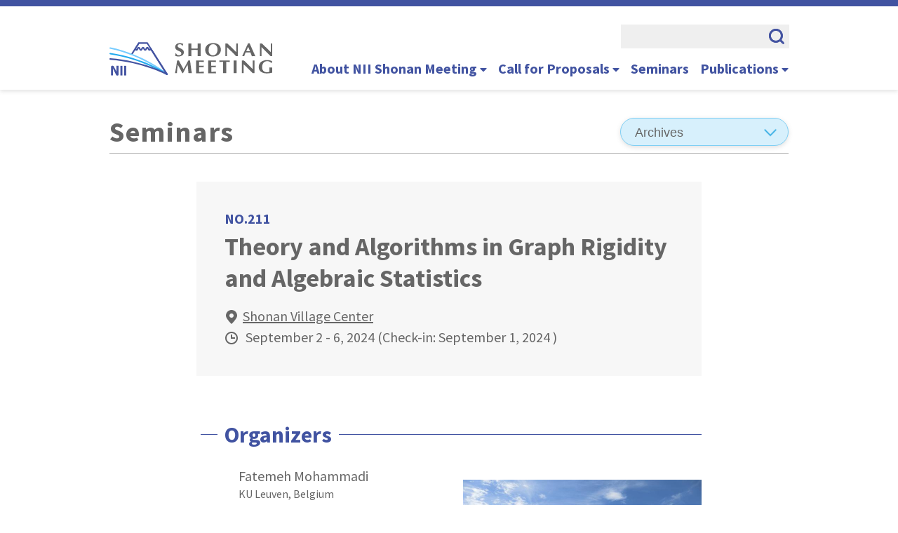

--- FILE ---
content_type: text/html
request_url: https://shonan.nii.ac.jp/seminars/211/
body_size: 5226
content:
<!DOCTYPE HTML>
<html>
<head>
<!-- Global site tag (gtag.js) - Google Analytics -->
<script async src="https://www.googletagmanager.com/gtag/js?id=UA-96451108-1"></script>
<script>
window.dataLayer = window.dataLayer || [];
function gtag(){dataLayer.push(arguments);}
gtag('js', new Date());
gtag('config', 'UA-96451108-1');
</script>
<meta charset="UTF-8">
<link rel="canonical" href="/seminars/211/" />
<title>No.211 Theory and Algorithms in Graph Rigidity and Algebraic Statistics | Seminars | NII Shonan Meeting</title>
<meta name="description" content="NII Shonan Meeting is a series of informatics seminars managed by NII, aiming to promote informatics research by providing premier venue in order for the leading scientists, young researchers, and practitioners to exchange, discuss and explore their research findings and cutting-edge topics.">
<meta name="keywords" content="NII Shonan Meeting,NII,Shonan Meeting">
<meta http-equiv="X-UA-Compatible" content="IE=edge,chrome=1">
<meta name="format-detection" content="telephone=no">
<meta name="viewport" content="width=device-width">
<meta class="swiftype" name="title" data-type="string" content="No.211 Theory and Algorithms in Graph Rigidity and Algebraic Statistics" />
<!-- ↓OGP -->
<meta property="og:type" content="website">
<meta property="og:site_name" content="NII Shonan Meeting">
<meta property="og:url" content="/seminars/211/">
<meta property="og:title" content="No.211 Theory and Algorithms in Graph Rigidity and Algebraic Statistics | SeminarsNII Shonan Meeting">
<meta property="og:description" content="NII Shonan Meeting is a series of informatics seminars managed by NII, aiming to promote informatics research by providing premier venue in order for the leading scientists, young researchers, and practitioners to exchange, discuss and explore their research findings and cutting-edge topics.">
<meta property="og:image" content="/_libs/images/common/ogp.jpg">
<!-- ↓twitter  -->
<meta name="twitter:card" content="summary_large_image" />
<meta name="twitter:site" content="@shonanmtg" />
<meta name="twitter:title" content="No.211 Theory and Algorithms in Graph Rigidity and Algebraic Statistics | SeminarsNII Shonan Meeting" />
<meta name="twitter:description" content="NII Shonan Meeting is a series of informatics seminars managed by NII, aiming to promote informatics research by providing premier venue in order for the leading scientists, young researchers, and practitioners to exchange, discuss and explore their research findings and cutting-edge topics." />
<meta name="twitter:image" content="/_libs/images/common/ogp.jpg" />
<!-- favicon -->
<meta name="msapplication-square70x70logo" content="/_libs/favicons/site-tile-70x70.png">
<meta name="msapplication-square150x150logo" content="/_libs/favicons/site-tile-150x150.png">
<meta name="msapplication-wide310x150logo" content="/_libs/favicons/site-tile-310x150.png">
<meta name="msapplication-square310x310logo" content="/_libs/favicons/site-tile-310x310.png">
<meta name="msapplication-TileColor" content="#0078d7">
<link rel="shortcut icon" type="image/vnd.microsoft.icon" href="/_libs/favicons/favicon.ico">
<link rel="icon" type="image/vnd.microsoft.icon" href="/_libs/favicons/favicon.ico">
<link rel="apple-touch-icon" sizes="57x57" href="/_libs/favicons/apple-touch-icon-57x57.png">
<link rel="apple-touch-icon" sizes="60x60" href="/_libs/favicons/apple-touch-icon-60x60.png">
<link rel="apple-touch-icon" sizes="72x72" href="/_libs/favicons/apple-touch-icon-72x72.png">
<link rel="apple-touch-icon" sizes="76x76" href="/_libs/favicons/apple-touch-icon-76x76.png">
<link rel="apple-touch-icon" sizes="114x114" href="/_libs/favicons/apple-touch-icon-114x114.png">
<link rel="apple-touch-icon" sizes="120x120" href="/_libs/favicons/apple-touch-icon-120x120.png">
<link rel="apple-touch-icon" sizes="144x144" href="/_libs/favicons/apple-touch-icon-144x144.png">
<link rel="apple-touch-icon" sizes="152x152" href="/_libs/favicons/apple-touch-icon-152x152.png">
<link rel="apple-touch-icon" sizes="180x180" href="/_libs/favicons/apple-touch-icon-180x180.png">
<link rel="icon" type="image/png" sizes="36x36" href="/_libs/favicons/android-chrome-36x36.png">
<link rel="icon" type="image/png" sizes="48x48" href="/_libs/favicons/android-chrome-48x48.png">
<link rel="icon" type="image/png" sizes="72x72" href="/_libs/favicons/android-chrome-72x72.png">
<link rel="icon" type="image/png" sizes="96x96" href="/_libs/favicons/android-chrome-96x96.png">
<link rel="icon" type="image/png" sizes="128x128" href="/_libs/favicons/android-chrome-128x128.png">
<link rel="icon" type="image/png" sizes="144x144" href="/_libs/favicons/android-chrome-144x144.png">
<link rel="icon" type="image/png" sizes="152x152" href="/_libs/favicons/android-chrome-152x152.png">
<link rel="icon" type="image/png" sizes="192x192" href="/_libs/favicons/android-chrome-192x192.png">
<link rel="icon" type="image/png" sizes="256x256" href="/_libs/favicons/android-chrome-256x256.png">
<link rel="icon" type="image/png" sizes="384x384" href="/_libs/favicons/android-chrome-384x384.png">
<link rel="icon" type="image/png" sizes="512x512" href="/_libs/favicons/android-chrome-512x512.png">
<link rel="icon" type="image/png" sizes="36x36" href="/_libs/favicons/icon-36x36.png">
<link rel="icon" type="image/png" sizes="48x48" href="/_libs/favicons/icon-48x48.png">
<link rel="icon" type="image/png" sizes="72x72" href="/_libs/favicons/icon-72x72.png">
<link rel="icon" type="image/png" sizes="96x96" href="/_libs/favicons/icon-96x96.png">
<link rel="icon" type="image/png" sizes="128x128" href="/_libs/favicons/icon-128x128.png">
<link rel="icon" type="image/png" sizes="144x144" href="/_libs/favicons/icon-144x144.png">
<link rel="icon" type="image/png" sizes="152x152" href="/_libs/favicons/icon-152x152.png">
<link rel="icon" type="image/png" sizes="160x160" href="/_libs/favicons/icon-160x160.png">
<link rel="icon" type="image/png" sizes="192x192" href="/_libs/favicons/icon-192x192.png">
<link rel="icon" type="image/png" sizes="196x196" href="/_libs/favicons/icon-196x196.png">
<link rel="icon" type="image/png" sizes="256x256" href="/_libs/favicons/icon-256x256.png">
<link rel="icon" type="image/png" sizes="384x384" href="/_libs/favicons/icon-384x384.png">
<link rel="icon" type="image/png" sizes="512x512" href="/_libs/favicons/icon-512x512.png">
<link rel="icon" type="image/png" sizes="16x16" href="/_libs/favicons/icon-16x16.png">
<link rel="icon" type="image/png" sizes="24x24" href="/_libs/favicons/icon-24x24.png">
<link rel="icon" type="image/png" sizes="32x32" href="/_libs/favicons/icon-32x32.png">
<script src="/_libs/js/jquery-3.3.1.min.js"></script>
<script src="/_libs/js/breakpoint.js"></script>
<script src="/_libs/js/shonan_script.js"></script>
<script src="/_libs/js/shonan_seminar_detail_script.js"></script>
<link rel="stylesheet" href="/_libs/css/reset.css">
<link rel="stylesheet" href="/_libs/css/nii_shonan_common.css">
<link rel="stylesheet" href="/_libs/css/nii_shonan_seminar.css">
<link href="https://fonts.googleapis.com/css?family=Source+Sans+Pro:200,200i,300,300i,400,400i,600,600i,700,700i,900,900i" rel="stylesheet">
</head>
<body>
<header id="header">
<div class="inner">
<div id="header_logo"><a href="/"><img src="/_libs/images/common/shonan_meeting_logo.svg" alt="NII SHONAN MEETING"></a></div>
<div id="nav_icon"><i>MENU</i></div>
<nav class="nav">
<div id="searchArea">
<div class="searchBox">
<script>
(function() {
var cx = '016971415964877497097:bc1er7qg8li';
var gcse = document.createElement('script');
gcse.type = 'text/javascript';
gcse.async = true;
gcse.src = 'https://cse.google.com/cse.js?cx=' + cx;
var s = document.getElementsByTagName('script')[0];
s.parentNode.insertBefore(gcse, s);
})();
</script>
<gcse:search></gcse:search>
</div>
</div>
<ul class="main-menu">
<li>
<a href="/about/" class="to-category">About NII Shonan Meeting<i class="fas fa-caret-down"></i></a>
<div class="sub-menu">
<ul>
<li><a href="/about/time/">Time Frame & Scheme</a></li>
<li><a href="/about/committee/">Committee</a></li>
<li><a href="/about/accommodation/">Accommodation</a></li>
<li><a href="/news/">News</a></li>
<li><a href="/faq/">FAQ</a></li>
</ul>
</div>
</li>
<li>
<a href="/proposal/" class="to-category">Call for Proposals<i class="fas fa-caret-down"></i></a>
<div class="sub-menu">
<ul>
<li><a href="/proposal/guidelines/">Guidelines</a></li>
<li><a href="/proposal/timetable/">Time Table</a></li>
<li><a href="/proposal/bookproposal/">Call for Book Proposals</a></li>
<li><a href="/proposal/school/">NII Shonan School</a></li>
</ul>
</div>
</li>
<li>
<a href="/seminars/" class="to-category">Seminars</a>
</li>
<li>
<a href="/publications/" class="to-category">Publications<i class="fas fa-caret-down"></i></a>
<div class="sub-menu">
<ul>
<li><a href="/publications/bookseries/">Book Series</a></li>
<li><a href="/publications/others/">Others</a></li>
</ul>
</div>
</li>
</ul>
</nav>
</div>
</header>	
<div id="wrapper">
<section id="title">
<div class="inner">
<h1><a href="/seminars/">Seminars</a></h1>
<select id="select_archive" name="select_archive">
<option value="all">Archives</option>
<option value="year2027">2027</option>
<option value="year2026">2026</option>
<option value="year2025">2025</option>
<option value="year2024">2024</option>
<option value="year2023">2023</option>
<option value="year2021">2021</option>
<option value="year2020">2020</option>
<option value="year2019">2019</option>
<option value="year2018">2018</option>
<option value="year2017">2017</option>
<option value="year2016">2016</option>
<option value="year2015">2015</option>
<option value="year2014">2014</option>
<option value="year2013">2013</option>
<option value="year2012">2012</option>
<option value="year2011">2011</option>
</select>


</div>
</section>
<section id="contents" data-swiftype-index="true">
<div class="inner">
<section class="post-body seminar-detail">
<div class="seminar-head">
<h1>
<span>NO.211</span>
Theory and Algorithms in Graph Rigidity and Algebraic Statistics
</h1>
<p class="place"><a href="https://www.shonan-village.co.jp/eng/" target="_blank">Shonan Village Center</a></p>
<p class="period">
September  2 
-  6, 2024 
(Check-in: September  1, 2024 )
</p>
</div>
<h2>Organizers</h2>
<div class="organizers">
<div class="info">
<ul>
<li>Fatemeh Mohammadi
<ul>
<li>KU Leuven, Belgium</li>
</ul>
</li>
<li>Bernd Schulze
<ul>
<li>Lancaster University, UK</li>
</ul>
</li>
<li>Meera Sitharam
<ul>
<li>University of Florida, USA</li>
</ul>
</li>
<li>Shin-Ichi Tanigawa
<ul>
<li>University of Tokyo, Japan</li>
</ul>
</li>
</ul>
<table id="ec:table2" class="ct_table" cellspacing="0" cellpadding="0">
<tbody>
<tr id="row63" class="green">
<td> </td>
</tr>
</tbody>
</table>
<table id="ec:table2" class="ct_table" cellspacing="0" cellpadding="0">
<tbody>
<tr id="row55" class="green">
<td> </td>
</tr>
</tbody>
</table>
</div>
<figure><img src="/assets_c/2024/10/211%20%282%29-thumb-680xauto-821.jpg"></figure>
</div>
<h2>Overview</h2>
<h4>Description of the Meeting</h4>
<div><p>The main objective of the proposed meeting is to identify and explore key emerging connections between two active algorithmic research areas: graph rigidity theory, with applications in diverse geometric modeling scenarios and algebraic statistics, with applications in data-driven inference and machine learning. To this end, the invited experts in each field will outline recent fruitful interactions as well as mathematical and computational tools for the fundamental problems in these two areas to establish a common language for participants with different expertise.</p></div>
<h4>Graph Rigidity Theory and Algorithmic Characterizations</h4>
<div><p>A fundamental topic in computational geometry is the efficient algorithmic characterization of basic properties of point configurations in Euclidean space that satisfy various algebraic geometric constraints. Example properties of such feasible sets of point configurations are emptiness, finiteness, singularity, etc. Rigidity theory establishes an underlying mathematical foundation by revealing and studying discrete structures, both geometric and purely combinatorial, inherent in geometric constraint systems. This is a classical topic in discrete geometry, whose history can be traced back to the work of Euler, Cauchy, and Maxwell on the rigidity of polyhedra and skeletal frames. In the last two decades, both geometric and combinatorial rigidity theory have become particularly active, drawing on diverse areas of mathematics and computer science and engaging with a growing range of modern applications, such as Computer-Aided-Design, molecular modeling, localization in sensor networks, and the distributed control of formations of autonomous agents. As a result, the area has gained significant international visibility as an active and interdisciplinary research area. In Spring 2021, the Fields Institute in Toronto, Canada, ran a 6-month thematic program on this topic (Geometric Constraint Systems, Framework Rigidity, and Distance Geometry) and an additional 2-month program will take place in summer 2023. Furthermore, a 6-month program is planned at ICERM, Brown, USA, in spring 2025 (Geometry of Materials, Packings and Rigid Frameworks).</p></div>
<h4>Algebraic Statistics, Emerging Connections,Timeliness</h4>
<div><p>Recently it has become increasingly clear that rigidity theory and the similarly flourishing field of algebraic statistics – which employs algebraic approaches to data-driven, statistical, and machine learning questions – share common goals in capturing hidden discrete structures inherent in algebraic relations. Techniques in one field have been shown to shed new light on a challenging problem in the other field. One representative example is the estimation of the probability distribution for a sample of observations from a problem domain. Maximum likelihood estimation (MLE) is a common framework used throughout the field of machine learning. MLE involves maximizing a likelihood function in order to find the probability distribution and parameters that best explain the observed data, and hence, provides a framework for predictive modeling in machine learning where finding model parameters can be formulated as an optimization problem. Recently, rigidity theory has been shown to provide useful tools in the realm of Bayesian statistics and Gaussian graphical models. For example, it is shown that the maximum likelihood threshold of a graph, which is the smallest number of data points that guarantees that MLE exists almost surely in the Gaussian graphical model, is closely connected to rigidity theory.</p>
<p>　In view of this emerging interaction, it is timely to hold an international workshop in 2024 whose focus and objective are to identify and explore key connections between rigidity theory and algebraic statistics. To this end, the invited experts in each field will outline recent mathematical and computational tools for the fundamental problems in graph rigidity or algebraic statistical inference and modeling, to establish a common language for participants with different expertise.</p></div>
<h4>Problems in the Overlap Area of Algebraic Matroids</h4>
<div><p>A key mathematical concept for facilitating such an interaction would be the theory of algebraic matroids. Matroid theory offers a general framework for analyzing discrete structures and developing efficient algorithms in various fields, such as combinatorial optimization and machine learning. Several key questions in rigidity theory and algebraic statistics are interrelated through formulations in terms of matroids associated with algebraic varieties. Thus the workshop aims to provide an occasion for researchers to share the state-of-art techniques for analyzing algebraic matroids and discussing future research directions. Specific problems we would like to address during the workshop are the following.</p>
<ul>
<li>Combinatorial and efficient algorithmic characterization of independence/dependence in a variety of algebraic matroids: efficient algorithms will be sought for, e.g. checking consistency or redundancy of geometric constraint systems or algebraic relations that capture specific data properties.</li>
<li>Geometric and efficient algorithmic characterization of the identifiability of algebraic systems in terms of independence/dependence in algebraic matroids: efficient algorithms will be sought for, e.g. checking completeness of algebraic constraint systems and the identifiability of data properties from partial measurements from experiments.</li>
<li>Development of a common framework for identifying underlying algebraic matroids in applications: this contributes to an acceleration of applications and a systematization of the theory of algebraic matroids.</li>
</ul></div>
<h2>Report</h2>
<p><a href="/docs/c6021bffb1d13b8e5dac236bebf97a2346591735.pdf" target="_blank">No.211.pdf</a></p>
</section>
</div>
</section>
</div>
<footer id="footer">
<div class="inner">
<div id="totop"></div>
<nav class="nav">
<ul class="main-menu">
<li>
<a href="/about/">About NII Shonan Meeting</a>
<div class="sub-menu">
<ul>
<li><a href="/about/time/">Time Frame & Scheme</a></li>
<li><a href="/about/committee/">Committee</a></li>
<li><a href="/about/accommodation/">Accommodation</a></li>
<li><a href="/news/">News</a></li>
<li><a href="/faq/">FAQ</a></li>
</ul>
</div>
</li>
<li>
<a href="/proposal/">Call for Proposals</a>
<div class="sub-menu">
<ul>
<li><a href="/proposal/guidelines/">Guidelines</a></li>
<li><a href="/proposal/timetable/">Time Table</a></li>
<li><a href="/proposal/bookproposal/">Call for Book Proposal</a></li>
<li><a href="/proposal/school/">NII Shonan School</a></li>
</ul>
</div>
</li>
<li>
<a href="/seminars/">Seminars</a>
</li>
<li>
<a href="/publications/">Publications</a>
<div class="sub-menu">
<ul>
<li><a href="/publications/">Publications</a></li>
<li><a href="/publications/bookseries/">Book Series</a></li>
<li><a href="/publications/others/">Others</a></li>
</ul>
</div>
</li>
</ul>
</nav>
<div class="nii">
<div class="logo"><img src="/_libs/images/common/nii_logo.svg" alt="NII / National Institute of Informatics"></div>
<h3>National Institute of Informatics</h3>
<p>2-1-2 Hitotsubashi, Chiyoda-ku, Tokyo 101-8430</p>
<h4>Contact</h4>
<p>shonan [at] nii.ac.jp</p>
</div>
<p class="copy"><small>Copyright&copy; National Institute of Informatics</small></p>
</div>
</footer>
</body>
</html>



--- FILE ---
content_type: text/css
request_url: https://shonan.nii.ac.jp/_libs/css/nii_shonan_common.css
body_size: 5352
content:
/* others */
@import url("https://use.fontawesome.com/releases/v5.7.2/css/all.css");
@keyframes bgAnime {
  0% {
    opacity: 0;
  }
  5% {
    opacity: 1;
  }
  25% {
    opacity: 1;
  }
  30% {
    opacity: 0;
  }
  100% {
    opacity: 0;
  }
}

/*-----------------------------------------------------
	 NII SHONAN MEETING common style
-------------------------------------------------------*/
* {
  box-sizing: border-box;
}

html {
  font-size: 62.5%;
}

body {
  font-family: "Source Sans Pro", sans-serif;
  -webkit-text-size-adjust: 100%;
  text-align: center;
  color: #666666;
}

html,
body {
  padding: 0;
  margin: 0;
  line-height: 1.4;
}

.pc {
  display: none;
}

@media screen and (min-width: 751px), print {
  .pc {
    display: inherit;
  }
}

.sp {
  display: inherit;
}

@media screen and (min-width: 751px), print {
  .sp {
    display: none;
  }
}

img {
  width: 100%;
  height: auto;
  vertical-align: bottom;
}

@media screen and (min-width: 751px), print {
  img {
    width: auto;
    max-width: 100%;
  }
}

select,
option {
  -webkit-appearance: none;
  -moz-appearance: none;
  appearance: none;
}

select::-ms-expand {
  display: none;
}

select:focus,
input:focus,
textarea:focus {
  outline: none;
}

small {
  font-size: 80%;
}

@media screen and (min-width: 751px), print {
  a:before, a:after {
    display: inline-block;
    text-decoration: none !important;
  }
}

.inner {
  padding: 0vw 4.26667vw 0vw 4.26667vw;
}

@media screen and (min-width: 751px), print {
  .inner {
    width: 1000px;
    padding: 0 16px;
    margin: 0 auto;
  }
  .inner::after {
    display: block;
    clear: both;
    content: "";
  }
}

#header {
  position: fixed;
  z-index: 500;
  top: 0;
  right: 0;
  left: 0;
  padding: 0;
  background: white;
  border-top: 2px solid #4153a1;
  box-shadow: 0px 2px 6px 0px rgba(102, 102, 102, 0.2);
  -moz-box-shadow: 0px 2px 6px 0px rgba(102, 102, 102, 0.2);
  -webkit-box-shadow: 0px 2px 6px 0px rgba(102, 102, 102, 0.2);
}

@media screen and (min-width: 751px), print {
  #header {
    position: relative;
    border-top-width: 9px;
    height: 128px;
  }
}

#header .inner {
  padding: 0;
}

@media screen and (min-width: 751px), print {
  #header .inner {
    padding: 0 16px 0 16px;
  }
}

#header .inner #header_logo {
  text-align: center;
  height: 14.4vw;
  padding: 0vw 3.73333vw 0vw 0vw;
  width: 100%;
  vertical-align: middle;
}

@media screen and (min-width: 751px), print {
  #header .inner #header_logo {
    float: left;
    height: 48px;
    width: 232px;
    padding: 0;
    margin: -8px 0 0 0;
  }
}

@media screen and (min-width: 751px), print {
  #header .inner #header_logo a {
    transition: 0.3s ease-in-out;
  }
  #header .inner #header_logo a:hover {
    filter: alpha(opacity=60);
    -moz-opacity: 0.6;
    opacity: 0.6;
  }
}

#header .inner #header_logo a img {
  height: 9.06667vw;
  width: auto;
  margin: 2.4vw auto 2.66667vw auto;
}

@media screen and (min-width: 751px), print {
  #header .inner #header_logo a img {
    height: 48px;
    margin: 0;
  }
}

#header .inner #nav_icon {
  position: absolute;
  right: 0;
  top: 0;
  width: 14.93333vw;
  height: 14.4vw;
  background: white;
  overflow: hidden;
}

@media screen and (min-width: 751px), print {
  #header .inner #nav_icon {
    display: none;
  }
}

#header .inner #nav_icon i {
  position: fixed;
  z-index: 600;
  display: block;
  background: #666666;
  text-indent: -9999em;
  width: 6.4vw;
  height: 0.53333vw;
  top: 7.46667vw;
  right: 4.26667vw;
  transition: 0.3s ease-in-out;
}

#header .inner #nav_icon i:before, #header .inner #nav_icon i:after {
  position: fixed;
  z-index: 600;
  display: block;
  content: "";
  background: #666666;
  margin: auto;
  transition: 0.3s ease-in-out;
  width: 6.4vw;
  height: 0.53333vw;
}

#header .inner #nav_icon i:before {
  top: 5.33333vw;
  right: 4.26667vw;
}

#header .inner #nav_icon i:after {
  top: 9.6vw;
  right: 4.26667vw;
}

#header .inner #nav_icon.active i {
  right: -13.33333vw;
}

#header .inner #nav_icon.active i:before {
  top: 6.93333vw;
  transform: rotate(45deg);
  -o-transform: rotate(45deg);
  -ms-transform: rotate(45deg);
  -moz-transform: rotate(45deg);
  -webkit-transform: rotate(45deg);
}

#header .inner #nav_icon.active i:after {
  top: 6.93333vw;
  transform: rotate(-45deg);
  -o-transform: rotate(-45deg);
  -ms-transform: rotate(-45deg);
  -moz-transform: rotate(-45deg);
  -webkit-transform: rotate(-45deg);
}

#header .inner .nav {
  display: none;
  z-index: 500;
  top: 14.93333vw;
  right: 0;
  left: 0;
  background: white;
}

@media screen and (min-width: 751px), print {
  #header .inner .nav {
    top: inherit;
    right: inherit;
    left: inherit;
    display: block !important;
    margin: 59px 0 0 288px;
    height: 60px;
    width: 680px;
  }
}

@media screen and (min-width: 751px), print {
  #header .inner .nav #searchArea {
    position: absolute;
    top: 26px;
    left: 50%;
    margin-left: 245px;
    width: 240px;
  }
}

#header .inner .nav .searchBox {
  padding: 4.26667vw 4.26667vw 4.26667vw 4.26667vw;
  margin: 0;
  border-top: 1px solid #efefef;
  border-bottom: 1px solid #efefef;
}

@media screen and (min-width: 751px), print {
  #header .inner .nav .searchBox {
    padding: 0;
  }
}

#header .inner .nav .searchBox .gsc-search-box {
  background: #efefef;
  margin: 0;
}

#header .inner .nav .searchBox .gsc-input {
  padding: 0;
  padding: 0vw 0vw 0vw 3.73333vw;
}

@media screen and (min-width: 751px), print {
  #header .inner .nav .searchBox .gsc-input {
    padding-left: 10px;
  }
}

#header .inner .nav .searchBox .keywords,
#header .inner .nav .searchBox .gsc-input-box {
  height: 11.73333vw;
  border: none !important;
  margin: 0 !important;
  padding: 2.66667vw 2.66667vw 2.66667vw 0vw;
  color: #666666;
  background-size: 6.4vw 6.4vw;
  box-shadow: none !important;
  background: transparent;
}

@media screen and (min-width: 751px), print {
  #header .inner .nav .searchBox .keywords,
  #header .inner .nav .searchBox .gsc-input-box {
    height: 32px;
    padding: 0 10px 0 0;
    background-size: 24px 24px;
  }
}

#header .inner .nav .searchBox .searchBtn,
#header .inner .nav .searchBox .gsc-search-button,
#header .inner .nav .searchBox .gsc-search-button-v2 {
  border: none !important;
  height: 11.73333vw;
  width: 16vw;
  font-size: 1.125rem !important;
  color: #666666 !important;
  margin: 0 !important;
  border: none !important;
  padding: 0;
  background: url(../images/common/icon_search.png) center center no-repeat;
}

@media screen and (min-width: 751px), print {
  #header .inner .nav .searchBox .searchBtn,
  #header .inner .nav .searchBox .gsc-search-button,
  #header .inner .nav .searchBox .gsc-search-button-v2 {
    cursor: pointer;
    height: 32px;
    width: 36px;
  }
}

#header .inner .nav .searchBox .searchBtn::-ms-value,
#header .inner .nav .searchBox .gsc-search-button::-ms-value,
#header .inner .nav .searchBox .gsc-search-button-v2::-ms-value {
  background-image: none !important;
  background-color: #4153a1 !important;
}

#header .inner .nav .searchBox .searchBtn img,
#header .inner .nav .searchBox .searchBtn svg,
#header .inner .nav .searchBox .gsc-search-button img,
#header .inner .nav .searchBox .gsc-search-button svg,
#header .inner .nav .searchBox .gsc-search-button-v2 img,
#header .inner .nav .searchBox .gsc-search-button-v2 svg {
  display: none;
}

#header .inner .nav .searchBox input#gsc-i-id1.gsc-input {
  background: none !important;
  line-height: 28px !important;
  height: 28px !important;
  text-align: left !important;
  text-indent: 0 !important;
}

@media screen and (min-width: 751px), print {
  #header .inner .nav .searchBox input#gsc-i-id1.gsc-input {
    line-height: 32px !important;
    height: 32px !important;
  }
}

#header .inner .nav .searchBox .gsc-control-cse,
#header .inner .nav .searchBox .gsc-control-cse-en {
  padding: 0 !important;
  margin: 0 !important;
  border: none !important;
}

#header .inner .nav .searchBox .gsib_a {
  padding: 0 !important;
}

@media screen and (min-width: 751px), print {
  #header .inner .nav .main-menu {
    display: flex;
    justify-content: space-between;
  }
}

@media screen and (min-width: 751px), print {
  #header .inner .nav .main-menu > li.active > a {
    color: #999999;
  }
}

#header .inner .nav .main-menu > li a {
  display: block;
  text-align: left;
  font-size: 5.33333vw;
  line-height: 3.2;
  padding: 0vw 4.26667vw 0vw 4.26667vw;
  text-decoration: none;
  color: #4153a1;
  border-bottom: 1px solid #efefef;
  font-weight: 700;
}

#header .inner .nav .main-menu > li a i {
  display: none;
}

@media screen and (min-width: 751px), print {
  #header .inner .nav .main-menu > li a i {
    display: inline;
    font-size: 1.6rem;
    margin-left: 4px;
  }
}

@media screen and (min-width: 751px), print {
  #header .inner .nav .main-menu > li a {
    font-size: 2rem;
    line-height: 60px;
    padding: 0;
    border: none;
  }
}

#header .inner .nav .main-menu > li .sub-menu {
  display: block;
}

@media screen and (min-width: 751px), print {
  #header .inner .nav .main-menu > li .sub-menu {
    display: none;
    position: absolute;
    right: 0;
    left: 0;
    background: #4153a1;
    padding: 0;
  }
}

#header .inner .nav .main-menu > li .sub-menu ul {
  display: flex;
  flex-wrap: wrap;
  background: #f9f9f9;
}

@media screen and (min-width: 751px), print {
  #header .inner .nav .main-menu > li .sub-menu ul {
    width: 1000px;
    margin: 30px auto 20px;
    padding: 0 16px 0 334px;
    background: transparent;
  }
}

#header .inner .nav .main-menu > li .sub-menu ul > li {
  width: 50%;
}

#header .inner .nav .main-menu > li .sub-menu ul > li:nth-child(odd) {
  border-right: 1px solid #efefef;
}

@media screen and (min-width: 751px), print {
  #header .inner .nav .main-menu > li .sub-menu ul > li {
    width: 200px;
    border-right: none !important;
    border-bottom: 1px solid #717eb9;
    margin-bottom: 10px;
    margin-right: 25px;
  }
  #header .inner .nav .main-menu > li .sub-menu ul > li:nth-child(3n) {
    margin-right: 0;
  }
}

#header .inner .nav .main-menu > li .sub-menu ul > li a {
  padding: 0vw 4.26667vw 0vw 4.26667vw;
  font-size: 3.73333vw;
  line-height: 3.21429;
  color: #666666;
  font-weight: 400;
}

@media screen and (min-width: 751px), print {
  #header .inner .nav .main-menu > li .sub-menu ul > li a {
    padding: 0;
    color: white;
    font-size: 1.8rem;
    line-height: 1.5;
  }
  #header .inner .nav .main-menu > li .sub-menu ul > li a:hover {
    color: #999999;
  }
}

#footer {
  padding: 17.06667vw 0vw 0vw 0vw;
  text-align: left;
}

@media screen and (min-width: 751px), print {
  #footer {
    padding: 34px 0 0;
  }
}

@media screen and (min-width: 751px), print {
  #footer .inner {
    position: relative;
  }
}

#footer #totop {
  position: fixed;
  z-index: 100;
  right: 4.26667vw;
  bottom: -21.33333vw;
  width: 14.93333vw;
  height: 14.93333vw;
  border: 1px solid #e0e0e0;
  border-radius: 50%;
  -moz-border-radius: 50%;
  -webkit-border-radius: 50%;
  background: url(../images/common/pagetop.svg) center center no-repeat white;
  background-size: 5.86667vw auto;
  box-shadow: 0px 6px 12px 0px rgba(47, 50, 60, 0.15);
  -moz-box-shadow: 0px 6px 12px 0px rgba(47, 50, 60, 0.15);
  -webkit-box-shadow: 0px 6px 12px 0px rgba(47, 50, 60, 0.15);
  transition: 0.3s ease-in-out;
}

@media screen and (min-width: 751px), print {
  #footer #totop {
    width: 56px;
    height: 56px;
    right: 32px;
    bottom: -80px;
    background-size: 22px auto;
    cursor: pointer;
  }
  #footer #totop:hover {
    filter: alpha(opacity=50);
    -moz-opacity: 0.5;
    opacity: 0.5;
  }
}

#footer #totop.active {
  bottom: 5.86667vw;
}

@media screen and (min-width: 751px), print {
  #footer #totop.active {
    bottom: 20px;
  }
}

@media screen and (min-width: 751px), print {
  #footer .nav {
    margin-bottom: 34px;
    margin-left: 500px;
  }
}

#footer .nav .main-menu {
  margin: 0vw 0vw 16vw 0vw;
}

@media screen and (min-width: 751px), print {
  #footer .nav .main-menu {
    margin: 0;
    width: 468px;
  }
}

#footer .nav .main-menu a {
  text-decoration: none;
}

#footer .nav .main-menu a:hover {
  color: #b2b2b2;
  text-decoration: underline;
}

#footer .nav .main-menu > li {
  margin: 0vw 0vw 5.33333vw 0vw;
}

@media screen and (min-width: 751px), print {
  #footer .nav .main-menu > li {
    margin-bottom: 15px;
    padding-left: 234px;
  }
}

@media screen and (min-width: 751px), print {
  #footer .nav .main-menu > li:nth-child(1) {
    float: left;
    padding: 0;
  }
}

#footer .nav .main-menu > li:last-child {
  margin-bottom: 0;
}

#footer .nav .main-menu > li a {
  color: #4153a1;
  font-size: 4.26667vw;
  line-height: 1.75;
  font-weight: 700;
}

@media screen and (min-width: 751px), print {
  #footer .nav .main-menu > li a {
    font-size: 1.6rem;
  }
}

#footer .nav .main-menu > li .sub-menu ul {
  display: flex;
  flex-wrap: wrap;
}

@media screen and (min-width: 751px), print {
  #footer .nav .main-menu > li .sub-menu ul {
    display: block;
  }
}

#footer .nav .main-menu > li .sub-menu ul li {
  width: 50%;
}

@media screen and (min-width: 751px), print {
  #footer .nav .main-menu > li .sub-menu ul li {
    width: auto;
  }
}

#footer .nav .main-menu > li .sub-menu ul li a {
  font-size: 4.26667vw;
  line-height: 1.75;
  font-weight: 400;
  color: #666666;
}

@media screen and (min-width: 751px), print {
  #footer .nav .main-menu > li .sub-menu ul li a {
    font-size: 1.6rem;
  }
}

#footer .nii {
  margin: 0vw 0vw 9.06667vw 0vw;
}

#footer .nii::after {
  display: block;
  clear: both;
  content: "";
}

@media screen and (min-width: 751px), print {
  #footer .nii {
    margin: 0;
    position: absolute;
    left: 16px;
    top: 0;
  }
}

#footer .nii .logo {
  width: 17.06667vw;
  height: auto;
  float: left;
  margin: 0;
}

@media screen and (min-width: 751px), print {
  #footer .nii .logo {
    width: 64px;
  }
}

#footer .nii h3 {
  font-size: 4.53333vw;
  line-height: 1;
  margin: 0vw 0vw 2.66667vw 21.33333vw;
  font-weight: 700;
  white-space: nowrap;
}

@media screen and (min-width: 751px), print {
  #footer .nii h3 {
    font-size: 1.7rem;
    margin: 2px 0 5px 80px;
  }
}

#footer .nii h4 {
  font-size: 4.53333vw;
  line-height: 1;
  color: #4153a1;
  font-weight: 700;
  white-space: nowrap;
  margin: 0vw 0vw 2.66667vw 21.33333vw;
}

@media screen and (min-width: 751px), print {
  #footer .nii h4 {
    font-size: 1.7rem;
    margin: 0 0 5px 80px;
  }
}

#footer .nii p {
  font-size: 3.2vw;
  margin: 0vw 0vw 5.33333vw 21.33333vw;
  line-height: 1;
  white-space: nowrap;
}

@media screen and (min-width: 751px), print {
  #footer .nii p {
    margin: 0 0 10px 80px;
    font-size: 1.2rem;
  }
}

#footer .copy {
  border-top: 1px solid #e0e0e0;
  text-align: left;
  font-size: 3.2vw;
  color: #666666;
  padding: 4.26667vw 4.26667vw 5.86667vw 4.26667vw;
  margin: 0vw -4.26667vw 0vw -4.26667vw;
}

@media screen and (min-width: 751px), print {
  #footer .copy {
    margin: 0 -16px;
    padding: 16px;
    font-size: 1.2rem;
  }
}

.btns {
  margin: 10.66667vw 0vw 0vw 0vw;
}

@media screen and (min-width: 751px), print {
  .btns {
    margin-top: 40px;
  }
}

.btns .btn {
  display: inline-block;
  text-align: center;
  width: 74.66667vw;
  font-size: 4.26667vw;
  font-weight: 700;
  line-height: 3;
  margin: 0vw 0vw 0vw 0vw;
  background-color: #4052a1;
  background: linear-gradient(90deg, #4052a1, #22aaee, #22aaee);
  background-position: 0% 0%;
  background-size: 200% 100%;
  color: white;
  border-radius: 6.4vw;
  text-decoration: none;
  box-shadow: 0px 6px 6px 0px rgba(0, 0, 0, 0.1);
  -moz-box-shadow: 0px 6px 6px 0px rgba(0, 0, 0, 0.1);
  -webkit-box-shadow: 0px 6px 6px 0px rgba(0, 0, 0, 0.1);
}

@media screen and (min-width: 751px), print {
  .btns .btn {
    width: 400px;
    height: 56px;
    font-size: 1.8rem;
    line-height: 56px;
    border-radius: 28px;
    -moz-border-radius: 28px;
    -webkit-border-radius: 28px;
    transition: 0.3s ease-in-out;
  }
  .btns .btn:hover {
    background-position: 100% 0;
  }
}

.btns .btn.white {
  background: white;
  color: #4153a1;
}

@media screen and (min-width: 751px), print {
  .btns .btn.white:hover {
    background: #4052a1;
    color: white;
  }
}

#wrapper {
  padding: 14.93333vw 0vw 0vw 0vw;
}

@media screen and (min-width: 751px), print {
  #wrapper {
    padding: 0 0 60px;
  }
}

#wrapper section#title {
  padding: 3.2vw 0vw 0vw 0vw;
}

@media screen and (min-width: 751px), print {
  #wrapper section#title {
    padding-top: 30px;
  }
}

#wrapper section#title .inner {
  position: relative;
}

@media screen and (min-width: 751px), print {
  #wrapper section#title .inner {
    margin: 0 auto;
  }
}

#wrapper section#title h1 {
  text-align: left;
  font-size: 5.86667vw;
  line-height: 2.36364;
  font-weight: 700;
  border-bottom: 1px solid #b2b2b2;
}

@media screen and (min-width: 751px), print {
  #wrapper section#title h1 {
    font-size: 4rem;
    line-height: 60px;
  }
}

#wrapper section#title h1 a {
  font-size: 5.86667vw;
  line-height: 2.36364;
  text-decoration: none;
  color: #666666;
}

@media screen and (min-width: 751px), print {
  #wrapper section#title h1 a {
    font-size: 4rem;
    line-height: 60px;
  }
}

#wrapper section h1 {
  letter-spacing: 0.04em;
}

#wrapper section#contents {
  position: relative;
}

@media screen and (min-width: 751px), print {
  #wrapper section#contents {
    padding: 30px 0 0;
  }
}

@media screen and (min-width: 751px), print {
  #wrapper section#contents .inner::after {
    display: block;
    clear: both;
    content: "";
  }
}

#wrapper section#contents .local-nav {
  position: absolute;
  z-index: 100;
  right: 4.26667vw;
  left: 4.26667vw;
  top: 0;
  text-align: left;
}

@media screen and (min-width: 751px), print {
  #wrapper section#contents .local-nav {
    width: 220px;
    position: inherit;
    right: inherit;
    left: inherit;
  }
}

#wrapper section#contents .local-nav-icon {
  width: 13.86667vw;
  height: 13.86667vw;
  background: url(../images/common/icon_local-nav.png) center center no-repeat;
  background-size: 5.33333vw 5.33333vw;
  position: absolute;
  right: 0;
  top: -13.86667vw;
}

@media screen and (min-width: 751px), print {
  #wrapper section#contents .local-nav-icon {
    display: none;
  }
}

#wrapper section#contents .local-nav-list {
  border: 1px solid #dedede;
  display: none;
}

@media screen and (min-width: 751px), print {
  #wrapper section#contents .local-nav-list {
    width: 100%;
    border: none;
    display: block;
    float: left;
  }
}

#wrapper section#contents .local-nav-list h2 {
  background: #4153a1;
  color: white;
  font-size: 5.33333vw;
  line-height: 1.2;
  font-weight: 700;
  padding: 2.66667vw 4vw 2.66667vw 4vw;
}

@media screen and (min-width: 751px), print {
  #wrapper section#contents .local-nav-list h2 {
    font-size: 2rem;
    color: #4153a1;
    background: transparent;
    border-bottom: 1px solid #4153a1;
    padding: 10px 15px;
  }
}

#wrapper section#contents .local-nav-list h2 a {
  color: inherit;
  text-decoration: none;
}

#wrapper section#contents .local-nav-list h2 a:hover {
  text-decoration: underline;
}

#wrapper section#contents .local-nav-list h2 + h2 {
  border-top: 1px solid #dedede;
}

@media screen and (min-width: 751px), print {
  #wrapper section#contents .local-nav-list h2 + h2 {
    border-top: none;
  }
}

#wrapper section#contents .local-nav-list ul {
  background: white;
}

#wrapper section#contents .local-nav-list ul li {
  border-bottom: 1px solid #dedede;
  padding: 1.33333vw 2.66667vw 1.33333vw 8vw;
  font-size: 4.26667vw;
  line-height: 1.5;
  position: relative;
}

@media screen and (min-width: 751px), print {
  #wrapper section#contents .local-nav-list ul li {
    font-size: 1.6rem;
    line-height: 1.25;
    background: #f7f7f7;
    padding: 16px;
  }
}

#wrapper section#contents .local-nav-list ul li:before {
  position: absolute;
  left: 4.26667vw;
  top: 1.86667vw;
  font-weight: 900;
  font-family: "Font Awesome 5 Free";
  content: "\f0da";
}

@media screen and (min-width: 751px), print {
  #wrapper section#contents .local-nav-list ul li:before {
    content: none;
    display: none;
  }
}

#wrapper section#contents .local-nav-list ul li a {
  color: #666666;
  text-decoration: none;
}

@media screen and (min-width: 751px), print {
  #wrapper section#contents .local-nav-list ul li a:hover {
    text-decoration: underline;
    color: #73cbf3;
  }
}

@media screen and (min-width: 751px), print {
  #wrapper section#contents .local-nav + .post-body {
    margin-left: 252px;
    padding: 45px 0 200px 34px;
  }
}

#wrapper section#contents .post-body {
  text-align: center;
  padding: 8vw 0vw 0vw 0vw;
}

@media screen and (min-width: 751px), print {
  #wrapper section#contents .post-body {
    padding: 0;
  }
}

#wrapper section#contents .post-body > * {
  text-align: left;
}

#wrapper section#contents .post-body > *:nth-child(1) {
  margin-top: 0;
}

#wrapper section#contents .post-body em {
  font-style: normal;
  font-weight: 700;
}

#wrapper section#contents .post-body h1 {
  font-size: 7.46667vw;
  line-height: 1.28571;
  font-weight: 700;
  margin-top: 1em;
}

@media screen and (min-width: 751px), print {
  #wrapper section#contents .post-body h1 {
    font-size: 3.6rem;
    line-height: 1.25;
  }
}

#wrapper section#contents .post-body h2 {
  font-size: 6.4vw;
  line-height: 1.33333;
  font-weight: 700;
  color: #4153a1;
  margin-top: 2em;
  position: relative;
}

@media screen and (min-width: 751px), print {
  #wrapper section#contents .post-body h2 {
    font-size: 3.2rem;
    line-height: 1.25;
  }
}

#wrapper section#contents .post-body h2 + h3,
#wrapper section#contents .post-body h2 h4,
#wrapper section#contents .post-body h2 h5,
#wrapper section#contents .post-body h2 h6,
#wrapper section#contents .post-body h2 div,
#wrapper section#contents .post-body h2 p,
#wrapper section#contents .post-body h2 ul,
#wrapper section#contents .post-body h2 ol {
  margin-top: 5.33333vw;
}

@media screen and (min-width: 751px), print {
  #wrapper section#contents .post-body h2 + h3,
  #wrapper section#contents .post-body h2 h4,
  #wrapper section#contents .post-body h2 h5,
  #wrapper section#contents .post-body h2 h6,
  #wrapper section#contents .post-body h2 div,
  #wrapper section#contents .post-body h2 p,
  #wrapper section#contents .post-body h2 ul,
  #wrapper section#contents .post-body h2 ol {
    margin-top: 24px;
  }
}

#wrapper section#contents .post-body h2:before {
  content: "";
  display: inline-block;
  height: 1px;
  background: #4153a1;
  position: absolute;
  top: 0.75em;
  right: 0;
  left: 0;
}

@media screen and (min-width: 751px), print {
  #wrapper section#contents .post-body h2:before {
    left: -34px;
    top: 0.6em;
  }
}

#wrapper section#contents .post-body h2 span {
  background: white;
  position: relative;
  padding: 0vw 2.66667vw 0vw 2.66667vw;
  margin: 0vw 0vw 0vw -2.66667vw;
}

@media screen and (min-width: 751px), print {
  #wrapper section#contents .post-body h2 span {
    padding: 0 10px;
    margin-left: -10px;
  }
}

#wrapper section#contents .post-body h3 {
  font-size: 5.86667vw;
  line-height: 1.5;
  font-weight: 600;
  color: #4153a1;
  margin-top: 2em;
}

@media screen and (min-width: 751px), print {
  #wrapper section#contents .post-body h3 {
    font-size: 2.8rem;
    line-height: 1.25;
  }
}

#wrapper section#contents .post-body h4 {
  font-size: 5.33333vw;
  line-height: 1.5;
  font-weight: 700;
  margin-top: 2em;
}

@media screen and (min-width: 751px), print {
  #wrapper section#contents .post-body h4 {
    font-size: 2.4rem;
    line-height: 1.25;
  }
}

#wrapper section#contents .post-body h5 {
  font-size: 5.33333vw;
  line-height: 1.5;
  padding: 0vw 2.13333vw 0vw 2.13333vw;
  font-weight: 700;
  color: #22aaee;
  margin-top: 2em;
  background: #eaf7fd;
}

@media screen and (min-width: 751px), print {
  #wrapper section#contents .post-body h5 {
    font-size: 2rem;
    line-height: 1.25;
    padding: 3px 6px;
  }
}

#wrapper section#contents .post-body h6 {
  font-size: 4.8vw;
  line-height: 1.5;
  font-weight: 700;
  color: #73cbf3;
  margin-top: 2em;
}

@media screen and (min-width: 751px), print {
  #wrapper section#contents .post-body h6 {
    font-size: 1.8rem;
    line-height: 1.25;
  }
}

#wrapper section#contents .post-body p {
  font-size: 4.26667vw;
  line-height: 1.5;
  margin-top: 1em;
}

@media screen and (min-width: 751px), print {
  #wrapper section#contents .post-body p {
    font-size: 2rem;
  }
}

#wrapper section#contents .post-body dl {
  font-size: 5.33333vw;
  margin-top: 1em;
}

@media screen and (min-width: 751px), print {
  #wrapper section#contents .post-body dl {
    font-size: 2.4rem;
  }
}

#wrapper section#contents .post-body dl dt {
  line-height: 1.6;
  color: #4153a1;
  font-weight: 600;
  line-height: 1.5;
  margin-top: 1.3em;
}

#wrapper section#contents .post-body dl dd {
  font-size: 4.26667vw;
  line-height: 1.5;
}

@media screen and (min-width: 751px), print {
  #wrapper section#contents .post-body dl dd {
    font-size: 2rem;
    line-height: 1.5;
  }
}

#wrapper section#contents .post-body ul,
#wrapper section#contents .post-body ol {
  font-size: 4.26667vw;
  margin-top: 1em;
}

@media screen and (min-width: 751px), print {
  #wrapper section#contents .post-body ul,
  #wrapper section#contents .post-body ol {
    font-size: 2rem;
  }
}

#wrapper section#contents .post-body ul li,
#wrapper section#contents .post-body ol li {
  line-height: 1.5;
  margin: 0vw 0vw 2.13333vw 4.26667vw;
  position: relative;
}

@media screen and (min-width: 751px), print {
  #wrapper section#contents .post-body ul li,
  #wrapper section#contents .post-body ol li {
    margin-bottom: 0.5em;
    margin-left: 20px;
  }
}

#wrapper section#contents .post-body ul li:last-child,
#wrapper section#contents .post-body ol li:last-child {
  margin-bottom: 0;
}

#wrapper section#contents .post-body ul li:before,
#wrapper section#contents .post-body ol li:before {
  position: absolute;
  left: -4.26667vw;
  top: 0.26667vw;
  font-weight: 900;
  font-family: "Font Awesome 5 Free";
  content: "\f0da";
}

@media screen and (min-width: 751px), print {
  #wrapper section#contents .post-body ul li:before,
  #wrapper section#contents .post-body ol li:before {
    top: 0.075em;
    left: -20px;
  }
}

#wrapper section#contents .post-body ul li ul,
#wrapper section#contents .post-body ul li ol,
#wrapper section#contents .post-body ol li ul,
#wrapper section#contents .post-body ol li ol {
  margin: 0.5em 0 1em;
}

#wrapper section#contents .post-body ol {
  list-style: decimal;
}

#wrapper section#contents .post-body ol li:before {
  content: none;
}

#wrapper section#contents .post-body ol li ol {
  list-style: upper-roman;
}

#wrapper section#contents .post-body ol li ol li ol {
  list-style: lower-alpha;
}

#wrapper section#contents .post-body a {
  color: #666666;
}

#wrapper section#contents .post-body a:focus {
  color: #333333;
}

@media screen and (min-width: 751px), print {
  #wrapper section#contents .post-body a:hover {
    color: #73cbf3;
    text-decoration: none;
  }
}

#wrapper section#contents .post-body a[href$=".pdf"], #wrapper section#contents .post-body a[href$=".doc"], #wrapper section#contents .post-body a[href$=".docx"], #wrapper section#contents .post-body a[href$=".xls"], #wrapper section#contents .post-body a[href$=".xlsx"] {
  line-height: 2;
  padding: 0vw 0vw 0vw 9.06667vw;
  position: relative;
}

@media screen and (min-width: 751px), print {
  #wrapper section#contents .post-body a[href$=".pdf"], #wrapper section#contents .post-body a[href$=".doc"], #wrapper section#contents .post-body a[href$=".docx"], #wrapper section#contents .post-body a[href$=".xls"], #wrapper section#contents .post-body a[href$=".xlsx"] {
    padding-left: 34px;
  }
}

#wrapper section#contents .post-body a[href$=".pdf"]:before, #wrapper section#contents .post-body a[href$=".doc"]:before, #wrapper section#contents .post-body a[href$=".docx"]:before, #wrapper section#contents .post-body a[href$=".xls"]:before, #wrapper section#contents .post-body a[href$=".xlsx"]:before {
  position: absolute;
  left: 0;
  top: -0.53333vw;
  content: "";
  display: inline-block;
  width: 5.33333vw;
  height: 6.4vw;
  background: center center no-repeat;
  background-size: cover;
}

@media screen and (min-width: 751px), print {
  #wrapper section#contents .post-body a[href$=".pdf"]:before, #wrapper section#contents .post-body a[href$=".doc"]:before, #wrapper section#contents .post-body a[href$=".docx"]:before, #wrapper section#contents .post-body a[href$=".xls"]:before, #wrapper section#contents .post-body a[href$=".xlsx"]:before {
    width: 20px;
    height: 24px;
    top: 0;
  }
}

#wrapper section#contents .post-body a[href$=".pdf"]:before {
  background-image: url(../images/common/icon_pdf.png);
}

#wrapper section#contents .post-body a[href$=".doc"]:before, #wrapper section#contents .post-body a[href$=".docx"]:before {
  background-image: url(../images/common/icon_doc.png);
}

#wrapper section#contents .post-body a[href$=".xls"]:before, #wrapper section#contents .post-body a[href$=".xlsx"]:before {
  background-image: url(../images/common/icon_xls.png);
}

#wrapper section#contents .post-body a.readmore {
  color: #22aaee;
  text-decoration: none;
  font-weight: 700;
}

#wrapper section#contents .post-body a.readmore i {
  margin-left: 0.5em;
  text-decoration: none;
}

@media screen and (min-width: 751px), print {
  #wrapper section#contents .post-body a.readmore:hover {
    text-decoration: underline;
  }
}

#wrapper section#contents .post-body hr {
  margin-top: 2em;
}

#wrapper section#contents .post-body div + h3,
#wrapper section#contents .post-body div + h4,
#wrapper section#contents .post-body div + h5,
#wrapper section#contents .post-body div + h6 {
  margin-top: 1.5em;
}

#wrapper section#contents .post-body img {
  margin-top: 2em;
}

#wrapper section#contents .post-body figure {
  margin: 6.66667vw -4.26667vw 0vw -4.26667vw;
}

@media screen and (min-width: 751px), print {
  #wrapper section#contents .post-body figure {
    margin: 32px 0 0 -32px;
  }
}

#wrapper section#contents .post-body figure figcaption {
  padding: 1.6vw 0vw 1.6vw 4.26667vw;
  margin: 2.13333vw 0vw 0vw 0vw;
  font-size: 4vw;
  line-height: 1.33333;
  border-left: 1px solid #dedede;
}

@media screen and (min-width: 751px), print {
  #wrapper section#contents .post-body figure figcaption {
    font-size: 1.6rem;
    padding: 5px 14px;
  }
}

#wrapper section#contents .post-body figure.figcap {
  margin: 10.66667vw 0vw 0vw 0vw;
}

@media screen and (min-width: 751px), print {
  #wrapper section#contents .post-body figure.figcap {
    margin: 40px 0 0 0;
  }
}

#wrapper section#contents .post-body s,
#wrapper section#contents .post-body del {
  text-decoration: none !important;
  color: red;
}

#wrapper section#contents .post-body .post-nav {
  margin: 18.66667vw 0vw 0vw 0vw;
}

@media screen and (min-width: 751px), print {
  #wrapper section#contents .post-body .post-nav {
    margin-top: 70px;
  }
}

#wrapper section#contents .post-body .post-nav a {
  display: block;
  background: #f7f7f7;
  padding: 4.26667vw 4.26667vw 4.26667vw 4.26667vw;
  position: relative;
  text-decoration: none;
  min-height: 38.4vw;
}

@media screen and (min-width: 751px), print {
  #wrapper section#contents .post-body .post-nav a {
    width: 50%;
    padding: 16px;
    min-height: 144px;
  }
}

#wrapper section#contents .post-body .post-nav a.prev {
  border-bottom: 1px solid #dedede;
}

@media screen and (min-width: 751px), print {
  #wrapper section#contents .post-body .post-nav a.prev {
    float: left;
    border-right: 1px solid #dedede;
    border-bottom: none;
  }
}

@media screen and (min-width: 751px), print {
  #wrapper section#contents .post-body .post-nav a.next {
    float: right;
    text-align: right;
  }
}

#wrapper section#contents .post-body .post-nav a span {
  display: inline-block;
  font-size: 1.4rem;
  line-height: 1.5;
  background: #4153a1;
  color: white;
  text-align: center;
  width: 19.2vw;
}

@media screen and (min-width: 751px), print {
  #wrapper section#contents .post-body .post-nav a span {
    width: 72px;
    font-size: 1.6rem;
    padding: 0;
  }
}

#wrapper section#contents .post-body .post-nav a p {
  margin: 2.66667vw 0vw 0vw 0vw;
  font-size: 4.26667vw;
  line-height: 1.25;
}

@media screen and (min-width: 751px), print {
  #wrapper section#contents .post-body .post-nav a p {
    margin: 10px 0 0;
    font-size: 1.6rem;
  }
}

@media screen and (min-width: 751px), print {
  #wrapper section#contents .post-body.sitepage-detail {
    width: 720px;
    margin: 0 auto;
    padding: 10px 0 0 40px;
  }
}

#wrapper section#contents .post-body.faq {
  padding-bottom: 0;
}

#wrapper section#contents .post-body.faq h3 {
  font-size: 5.33333vw;
  line-height: 1.5;
  padding: 1.06667vw 0vw 0vw 12.8vw;
  position: relative;
}

@media screen and (min-width: 751px), print {
  #wrapper section#contents .post-body.faq h3 {
    font-size: 2.4rem;
    padding: 4px 0 0 50px;
  }
}

#wrapper section#contents .post-body.faq h3:before,
#wrapper section#contents .post-body.faq h3 + div:before,
#wrapper section#contents .post-body.faq h3 + p:before {
  display: block;
  content: "Q";
  color: white;
  width: 10.66667vw;
  height: 10.66667vw;
  font-size: 6.4vw;
  line-height: 1.66667;
  font-weight: 700;
  text-align: center;
  background: #4153a1;
  border-radius: 50%;
  -moz-border-radius: 50%;
  -webkit-border-radius: 50%;
  position: absolute;
  left: 0;
  top: 0;
}

@media screen and (min-width: 751px), print {
  #wrapper section#contents .post-body.faq h3:before,
  #wrapper section#contents .post-body.faq h3 + div:before,
  #wrapper section#contents .post-body.faq h3 + p:before {
    width: 40px;
    height: 40px;
    font-size: 2.8rem;
    line-height: 40px;
  }
}

#wrapper section#contents .post-body.faq h3 + div,
#wrapper section#contents .post-body.faq h3 p {
  font-size: 4.26667vw;
  line-height: 1.5;
  padding: 1.06667vw 0vw 0vw 12.8vw;
  position: relative;
}

@media screen and (min-width: 751px), print {
  #wrapper section#contents .post-body.faq h3 + div,
  #wrapper section#contents .post-body.faq h3 p {
    font-size: 2rem;
    padding: 4px 0 0 50px;
  }
}

#wrapper section#contents .post-body.faq h3 + div:before,
#wrapper section#contents .post-body.faq h3 p:before {
  content: "A";
  background: #666666;
}

#wrapper section#contents .post-body.faq h3 + div:before {
  top: 0.7142857143em;
}

#wrapper section#contents .post-body.category-index {
  padding-bottom: 0;
}

@media screen and (min-width: 751px), print {
  #wrapper section#contents .post-body.category-index figure {
    margin: 0;
  }
}

@media screen and (min-width: 751px), print {
  #wrapper section#contents .post-body.category-index .child-pages {
    display: flex;
    justify-content: space-between;
    flex-wrap: wrap;
    margin-top: 50px;
  }
}

#wrapper section#contents .post-body.category-index .child-pages li {
  padding: 0;
  margin: 8vw 0vw 0vw 0vw;
}

@media screen and (min-width: 751px), print {
  #wrapper section#contents .post-body.category-index .child-pages li {
    width: 468px;
    margin: 0 0 50px;
  }
}

#wrapper section#contents .post-body.category-index .child-pages li:nth-child(1) {
  margin-top: 0;
}

#wrapper section#contents .post-body.category-index .child-pages li:before {
  content: none;
  display: none;
  margin: 0 0 60px 0;
}

#wrapper section#contents .post-body.category-index .child-pages li p {
  margin-top: 0.25em;
}

#wrapper section#contents .post-body.category-index .child-pages li p a {
  color: #22aaee;
  text-decoration: none;
  font-weight: 700;
}

#wrapper section#contents .post-body.category-index .child-pages li p a i {
  margin-left: 0.5em;
  text-decoration: none;
}

@media screen and (min-width: 751px), print {
  #wrapper section#contents .post-body.category-index .child-pages li p a:hover {
    text-decoration: underline;
  }
}

@media screen and (min-width: 751px), print {
  #wrapper section#contents .post-body.seminar-detail {
    width: 720px;
    margin: 0 auto;
    padding: 10px 0 0 40px;
  }
}

#wrapper section#contents .post-body.seminar-detail .seminar-head {
  background: #f7f7f7;
  margin: 0vw -4.26667vw 0vw -4.26667vw;
  padding: 8.53333vw 4.26667vw 8.53333vw 4.26667vw;
}

@media screen and (min-width: 751px), print {
  #wrapper section#contents .post-body.seminar-detail .seminar-head {
    margin: 0 0 0 -40px;
    padding: 40px;
  }
}

#wrapper section#contents .post-body.seminar-detail .seminar-head h1 {
  margin: 0;
  letter-spacing: 0;
}

@media screen and (min-width: 751px), print {
  #wrapper section#contents .post-body.seminar-detail .seminar-head h1 {
    font-size: 3.6rem;
  }
}

#wrapper section#contents .post-body.seminar-detail .seminar-head h1 span {
  display: block;
  font-size: 4.26667vw;
  color: #4153a1;
  margin: 0vw 0vw 1.33333vw 0vw;
}

@media screen and (min-width: 751px), print {
  #wrapper section#contents .post-body.seminar-detail .seminar-head h1 span {
    font-size: 2rem;
    margin-bottom: 5px;
  }
}

#wrapper section#contents .post-body.seminar-detail .seminar-head p.place {
  margin: 1.33333vw 0vw 0vw 0vw;
}

#wrapper section#contents .post-body.seminar-detail .seminar-head p.place:before {
  content: "";
  display: inline-block;
  margin: 0vw 2.13333vw -1.06667vw 0vw;
  width: 4.26667vw;
  height: 4.26667vw;
  background: url(../images/common/icon_place.png) center center no-repeat;
  background-size: cover;
}

@media screen and (min-width: 751px), print {
  #wrapper section#contents .post-body.seminar-detail .seminar-head p.place:before {
    margin: 0 6px -4px 0;
    width: 20px;
    height: 20px;
  }
}

#wrapper section#contents .post-body.seminar-detail .seminar-head p.period {
  margin: 0;
}

#wrapper section#contents .post-body.seminar-detail .seminar-head p.period:before {
  content: "";
  display: inline-block;
  margin: 0vw 2.13333vw -1.06667vw 0vw;
  width: 4.26667vw;
  height: 4.26667vw;
  background: url(../images/common/icon_clock.png) center center no-repeat;
  background-size: cover;
}

@media screen and (min-width: 751px), print {
  #wrapper section#contents .post-body.seminar-detail .seminar-head p.period:before {
    margin: 0 6px -4px 0;
    width: 20px;
    height: 20px;
  }
}

#wrapper section#contents .post-body.seminar-detail .organizers {
  margin: 5.33333vw 0vw 0vw 0vw;
}

@media screen and (min-width: 751px), print {
  #wrapper section#contents .post-body.seminar-detail .organizers {
    margin: 24px 0 0;
    display: flex;
    justify-content: space-between;
  }
}

#wrapper section#contents .post-body.seminar-detail .organizers .info *:nth-child(1) {
  margin-top: 0;
}

#wrapper section#contents .post-body.seminar-detail .organizers .info ul {
  margin: 0;
  padding: 0;
}

#wrapper section#contents .post-body.seminar-detail .organizers .info ul li {
  font-size: 5.33333vw;
  margin-bottom: 0.5em;
  padding: 0;
}

@media screen and (min-width: 751px), print {
  #wrapper section#contents .post-body.seminar-detail .organizers .info ul li {
    font-size: 2rem;
  }
}

#wrapper section#contents .post-body.seminar-detail .organizers .info ul li:before {
  content: none;
}

#wrapper section#contents .post-body.seminar-detail .organizers .info ul li ul li {
  font-size: 4.26667vw;
  line-height: 1.25;
  margin: 0;
}

@media screen and (min-width: 751px), print {
  #wrapper section#contents .post-body.seminar-detail .organizers .info ul li ul li {
    font-size: 1.6rem;
  }
}

#wrapper section#contents .post-body.seminar-detail .organizers figure {
  margin: 8vw 0vw 0vw 0vw;
}

@media screen and (min-width: 751px), print {
  #wrapper section#contents .post-body.seminar-detail .organizers figure {
    width: 340px;
    margin: 0;
  }
}

#wrapper section#contents .post-body.pub-cat__index .pub-cat__item {
  margin: 13.33333vw 0vw 0vw 0vw;
}

@media screen and (min-width: 751px), print {
  #wrapper section#contents .post-body.pub-cat__index .pub-cat__item {
    margin: 100px 0 0 0;
    display: flex;
    justify-content: space-between;
  }
}

#wrapper section#contents .post-body.pub-cat__index .pub-cat__item:first-child {
  margin-top: 0;
}

#wrapper section#contents .post-body.pub-cat__index .pub-cat__item__visual {
  width: 53.33333vw;
  margin: 0 auto;
}

@media screen and (min-width: 751px), print {
  #wrapper section#contents .post-body.pub-cat__index .pub-cat__item__visual {
    width: 200px;
    margin: 0;
  }
}

#wrapper section#contents .post-body.pub-cat__index .pub-cat__item__visual img {
  margin: 0;
}

@media screen and (min-width: 751px), print {
  #wrapper section#contents .post-body.pub-cat__index .pub-cat__item__text {
    width: 460px;
  }
}

#wrapper section#contents .post-body.pub-cat__index .pub-cat__item__text__ttl {
  margin: 10.66667vw 0vw 10.66667vw 0vw;
  color: inherit;
}

@media screen and (min-width: 751px), print {
  #wrapper section#contents .post-body.pub-cat__index .pub-cat__item__text__ttl {
    margin: 0 0 20px 0;
  }
}

#wrapper section#contents .post-body.pub-cat__index .pub-cat__item__text__info p.link {
  margin-top: 2em;
}


--- FILE ---
content_type: text/css
request_url: https://shonan.nii.ac.jp/_libs/css/nii_shonan_seminar.css
body_size: 1076
content:
/* others */
@keyframes bgAnime {
  0% {
    opacity: 0;
  }
  5% {
    opacity: 1;
  }
  25% {
    opacity: 1;
  }
  30% {
    opacity: 0;
  }
  100% {
    opacity: 0;
  }
}

/*-----------------------------------------------------
	 NII SHONAN MEETING SEMINAR style
-------------------------------------------------------*/
#wrapper section#title select {
  position: absolute;
  right: 4.26667vw;
  top: 0;
  width: 11.73333vw;
  height: 11.73333vw;
  border: 1px solid #7fcff4;
  box-shadow: 0px 2px 6px 0px rgba(102, 102, 102, 0.2);
  -moz-box-shadow: 0px 2px 6px 0px rgba(102, 102, 102, 0.2);
  -webkit-box-shadow: 0px 2px 6px 0px rgba(102, 102, 102, 0.2);
  border-radius: 50%;
  -moz-border-radius: 50%;
  -webkit-border-radius: 50%;
  text-indent: -9999em;
  background: url(../images/common/icon_select.png) center center no-repeat #d7f0fc;
  background-size: 4.8vw 4.8vw;
  font-size: 5.33333vw;
}

@media screen and (min-width: 750px), print {
  #wrapper section#title select {
    width: 240px;
    height: 40px;
    right: 16px;
    top: 10px;
    border-radius: 20px;
    -moz-border-radius: 20px;
    -webkit-border-radius: 20px;
    text-indent: 0;
    font-size: 1.8rem;
    line-height: 40px;
    color: #666666;
    background-size: 18px auto;
    background-position: right 16px center;
    padding-left: 20px;
  }
}

#wrapper section#contents #coming,
#wrapper section#contents #past {
  padding: 10.66667vw 0vw 6.4vw 0vw;
}

@media screen and (min-width: 750px), print {
  #wrapper section#contents #coming,
  #wrapper section#contents #past {
    padding: 30px 0 0;
    margin-bottom: 30px;
  }
}

#wrapper section#contents #coming h1,
#wrapper section#contents #past h1 {
  font-size: 5.33333vw;
  line-height: 1;
  font-weight: 700;
  text-align: left;
  margin: 0vw 4.26667vw 8vw 4.26667vw;
  color: #666666;
}

@media screen and (min-width: 750px), print {
  #wrapper section#contents #coming h1,
  #wrapper section#contents #past h1 {
    font-size: 2.8rem;
    margin: 0 0 30px;
  }
}

@media screen and (min-width: 750px), print {
  #wrapper section#contents #coming ul,
  #wrapper section#contents #past ul {
    margin: 0;
  }
}

#wrapper section#contents #coming ul li,
#wrapper section#contents #past ul li {
  padding: 3.73333vw 0vw 0vw 22.93333vw;
  margin: 0vw 0vw 5.33333vw 0vw;
  position: relative;
  text-align: left;
}

@media screen and (min-width: 750px), print {
  #wrapper section#contents #coming ul li,
  #wrapper section#contents #past ul li {
    margin: 0;
    min-height: 96px;
    padding: 0 0 0 130px;
    margin: 0 0 40px;
  }
}

#wrapper section#contents #coming ul li:last-child,
#wrapper section#contents #past ul li:last-child {
  margin-bottom: 0;
}

@media screen and (min-width: 750px), print {
  #wrapper section#contents #coming ul li:last-child,
  #wrapper section#contents #past ul li:last-child {
    border: none;
  }
}

#wrapper section#contents #coming ul li .num,
#wrapper section#contents #past ul li .num {
  text-align: center;
  position: absolute;
  top: 0;
  left: 0;
}

#wrapper section#contents #coming ul li .num span,
#wrapper section#contents #past ul li .num span {
  display: table-cell;
  vertical-align: middle;
  width: 19.2vw;
  height: 19.2vw;
  background: #4153a1;
  border-radius: 50%;
  -moz-border-radius: 50%;
  -webkit-border-radius: 50%;
  color: white;
  font-size: 3.2vw;
  line-height: 1;
  font-weight: 300;
}

@media screen and (min-width: 750px), print {
  #wrapper section#contents #coming ul li .num span,
  #wrapper section#contents #past ul li .num span {
    width: 96px;
    height: 96px;
    font-size: 1.6rem;
  }
}

#wrapper section#contents #coming ul li .num span em,
#wrapper section#contents #past ul li .num span em {
  display: block;
  font-size: 7.46667vw;
}

@media screen and (min-width: 750px), print {
  #wrapper section#contents #coming ul li .num span em,
  #wrapper section#contents #past ul li .num span em {
    font-size: 4.0rem;
  }
}

#wrapper section#contents #coming ul li .period,
#wrapper section#contents #past ul li .period {
  font-size: 3.73333vw;
  margin: 0vw 0vw 2.66667vw 0vw;
  font-weight: 700;
  line-height: 1;
  color: #4153a1;
}

@media screen and (min-width: 750px), print {
  #wrapper section#contents #coming ul li .period,
  #wrapper section#contents #past ul li .period {
    font-size: 2.4rem;
    margin: 0 0 10px;
  }
}

#wrapper section#contents #coming ul li h2,
#wrapper section#contents #past ul li h2 {
  font-size: 4.8vw;
  line-height: 1.5;
  color: #666666;
}

@media screen and (min-width: 750px), print {
  #wrapper section#contents #coming ul li h2,
  #wrapper section#contents #past ul li h2 {
    font-size: 3.2rem;
    line-height: 1.3;
  }
}

#wrapper section#contents #coming ul li h2 a,
#wrapper section#contents #past ul li h2 a {
  text-decoration: none;
  color: #666666;
}

#wrapper section#contents #coming ul li h2 a:hover,
#wrapper section#contents #past ul li h2 a:hover {
  text-decoration: underline;
}

@media screen and (min-width: 750px), print {
  #wrapper section#contents #past ul {
    display: flex;
    flex-wrap: wrap;
    justify-content: space-between;
  }
}

@media screen and (min-width: 750px), print {
  #wrapper section#contents #past ul li {
    width: 468px;
    padding-left: 88px;
    position: relative;
  }
}

#wrapper section#contents #past ul li .num span {
  background: #666666;
}

@media screen and (min-width: 750px), print {
  #wrapper section#contents #past ul li .num span {
    width: 72px;
    height: 72px;
    font-size: 1.2rem;
  }
  #wrapper section#contents #past ul li .num span em {
    font-size: 2.8rem;
  }
}

#wrapper section#contents #past ul li .period {
  color: #a0a0a0;
}

@media screen and (min-width: 750px), print {
  #wrapper section#contents #past ul li .period {
    font-size: 1.8rem;
    padding-right: 150px;
  }
}

@media screen and (min-width: 750px), print {
  #wrapper section#contents #past ul li h2 {
    font-size: 2.4rem;
    padding-right: 150px;
  }
}

#wrapper section#contents #past ul li .thumb {
  display: none;
}

@media screen and (min-width: 750px), print {
  #wrapper section#contents #past ul li .thumb {
    display: block;
    width: 120px;
    height: 120px;
    position: absolute;
    right: 0;
    top: 0;
    overflow: hidden;
    text-align: center;
  }
  #wrapper section#contents #past ul li .thumb img {
    height: 120px;
    width: auto;
    margin: 0 -50%;
  }
}


--- FILE ---
content_type: image/svg+xml
request_url: https://shonan.nii.ac.jp/_libs/images/common/pagetop.svg
body_size: 387
content:
<?xml version="1.0" encoding="utf-8"?>
<!-- Generator: Adobe Illustrator 23.0.1, SVG Export Plug-In . SVG Version: 6.00 Build 0)  -->
<svg version="1.1" id="レイヤー_1" xmlns="http://www.w3.org/2000/svg" xmlns:xlink="http://www.w3.org/1999/xlink" x="0px"
	 y="0px" viewBox="0 0 22 13" style="enable-background:new 0 0 22 13;" xml:space="preserve">
<style type="text/css">
	.st0{fill-rule:evenodd;clip-rule:evenodd;fill:url(#SVGID_1_);}
	.st1{fill-rule:evenodd;clip-rule:evenodd;fill:url(#SVGID_2_);}
</style>
<g>
	<linearGradient id="SVGID_1_" gradientUnits="userSpaceOnUse" x1="7.649387e-02" y1="6.7002" x2="21.8302" y2="6.0074">
		<stop  offset="0" style="stop-color:#4052A1"/>
		<stop  offset="1" style="stop-color:#22AAEE"/>
	</linearGradient>
	<path class="st0" d="M0.5,9.9l9.3-9.3c0.7-0.7,1.8-0.7,2.4,0c0.7,0.7,0.7,1.8,0,2.4l-9.3,9.3c-0.7,0.7-1.8,0.7-2.4,0
		C-0.2,11.7-0.2,10.6,0.5,9.9z"/>
	<linearGradient id="SVGID_2_" gradientUnits="userSpaceOnUse" x1="8.589059e-02" y1="6.9953" x2="21.8396" y2="6.3025">
		<stop  offset="0" style="stop-color:#4052A1"/>
		<stop  offset="1" style="stop-color:#22AAEE"/>
	</linearGradient>
	<path class="st1" d="M9.8,0.6c0.7-0.7,1.8-0.7,2.4,0l9.3,9.3c0.7,0.7,0.7,1.8,0,2.4c-0.7,0.7-1.8,0.7-2.4,0L9.8,3.1
		C9.1,2.4,9.1,1.3,9.8,0.6z"/>
</g>
</svg>


--- FILE ---
content_type: application/javascript
request_url: https://shonan.nii.ac.jp/_libs/js/breakpoint.js
body_size: 717
content:
/*
 * Breakpoint jQuery Plugin
 *
 * Copyright (c) 2012
 * Licensed under the MIT license.
 *
 */

(function($){
	$.breakpoint = {
		els: $(),
		init: false
	};

	$.fn.breakpoint = function() {
		$.breakpoint.els = $.breakpoint.els.add(this);

		if (!$.breakpoint.init) {
			$(window).on('resize.breakpoint', function(){
				$.breakpoint.els.trigger('swapres.breakpoint');
			});
		}

		return this.each(function(){
			var $el = $(this),
				maxWidths = [],
				minWidths = [];

			$el.data('m1src', $el.attr('src'));

			// parse breakpoints.
			$.each( $el.data(), function(key, value) {
				if (key && (key.toLowerCase().indexOf('maxwidth') === 0 || key.toLowerCase().indexOf('minwidth') === 0)) {
					var width = key.substring(3).match( /\d+/g );
					if (width.length === 1) {
						var bp = {
							key: key,
							type: ( key.toLowerCase().indexOf('max') === 0 ? 'max' : 'min' ),
							width: width[0]
						};

						if ( bp.type === 'max' ) {
							maxWidths.push( bp );
						}
						else {
							minWidths.push( bp )
						}
					}
				}
			});
//			console.log(minWidths);
			// sort low to high.
			minWidths.sort(function( a, b ) {
				return a.width - b.width;
			});

//			console.log(maxWidths);
			// sort high to low.
			maxWidths.sort(function( a, b ) {
				return b.width - a.width;
			});

			$el
				.on('swapres.breakpoint', function(){
//					console.log('swapres');

					// if breakpoints are defined just use them and ignore the rest.
					if ( maxWidths.length > 0 || minWidths.length > 0 ) {

						// loop threw each break point and try apply it.
						var windowWidth = $(window).width();
						var activeBreakpoint = null;
						$.each( maxWidths, function(index, bp) {
							if ( windowWidth <= bp.width ) {
//								console.log('matched breakpoint: ' +  bp.key);
								activeBreakpoint = bp;
							}
						});
						$.each( minWidths, function(index, bp) {
							if ( windowWidth >= bp.width ) {
//								console.log('matched breakpoint: ' +  bp.key);
								activeBreakpoint = bp;
							}
						});
						// fallback to mobile first if no matches.
						if ( activeBreakpoint != null ) {
//							console.log('using breakpoint: ' + activeBreakpoint.key);
							$el.attr( 'src', $el.data( activeBreakpoint.key ) );

						} else {
//							console.log('using mobile1st');
							$el.attr( 'src', $el.data('m1src') );
						}

					} else {
//						console.log('using mobile1st');
						$el.attr( 'src', $el.data('m1src') );
					}
				})
				.trigger('swapres.breakpoint');
		});
	};

})(jQuery);




--- FILE ---
content_type: image/svg+xml
request_url: https://shonan.nii.ac.jp/_libs/images/common/shonan_meeting_logo.svg
body_size: 2061
content:
<?xml version="1.0" encoding="utf-8"?>
<!-- Generator: Adobe Illustrator 23.0.1, SVG Export Plug-In . SVG Version: 6.00 Build 0)  -->
<svg version="1.1" xmlns="http://www.w3.org/2000/svg" xmlns:xlink="http://www.w3.org/1999/xlink" x="0px" y="0px"
	 viewBox="0 0 280 58" style="enable-background:new 0 0 280 58;" xml:space="preserve">
<style type="text/css">
	.st0{fill:#666666;}
	.st1{fill:#4353A1;}
	.st2{fill:#77CCFF;}
	.st3{fill:#22AAEE;}
</style>
<g id="レイヤー_1">
</g>
<g id="レイヤー_2">
	<g>
		<g>
			<g>
				<path class="st0" d="M125.2,6.5c-0.7-1.7-2-2.8-4.1-2.8c-2.8,0-3.9,1.3-3.9,3.1c0,4.3,10.7,3.5,10.7,10.9c0,4.1-3.9,7.1-9.4,7.1
					c-1.9,0-4-0.4-5.7-1.4c0.4-1.3,0.8-2.7,1-4.1h0.7c0.5,2.2,2.4,3.5,4.9,3.5c2.2,0,4.1-1.1,4.1-3.3c0-5.1-10.5-3.3-10.5-11
					c0-3.7,2.8-6.7,8.2-6.7c2.5,0,4.8,0.9,5.6,1.5c-0.4,1-0.8,2.1-1.1,3.2H125.2z"/>
				<path class="st0" d="M135.6,2.3c0.9,0.1,1.8,0.2,2.6,0.2c0.9,0,1.8-0.1,2.6-0.2V11c1.8,0.1,3.6,0.2,5.4,0.2
					c1.8,0,3.6-0.1,5.4-0.2V2.3c0.9,0.1,1.8,0.2,2.6,0.2c0.9,0,1.8-0.1,2.6-0.2v22c-0.9-0.1-1.8-0.2-2.6-0.2c-0.9,0-1.8,0.1-2.6,0.2
					V13.6c-1.8-0.1-3.6-0.2-5.4-0.2c-1.8,0-3.6,0.1-5.4,0.2v10.8c-0.9-0.1-1.8-0.2-2.6-0.2c-0.9,0-1.8,0.1-2.6,0.2V2.3z"/>
				<path class="st0" d="M177.6,24.8c-7.8,0-13.1-4.2-13.1-11.5c0-6.4,5.1-11.6,13.9-11.6c10.1,0,13,6.5,13.1,11.4
					C191.5,19.5,186.2,24.8,177.6,24.8z M170.4,14.3c0,4.2,2.1,8.6,7.4,8.6c5.4,0,7.9-4.9,7.9-10.3c0-4.1-2.1-8.9-7.4-8.9
					C173.3,3.7,170.4,7.1,170.4,14.3z"/>
				<path class="st0" d="M199.1,2.3h3.5c5,5,10.3,9.9,15.3,15v-15c0.5,0.1,1,0.1,1.4,0.1c0.5,0,1,0,1.4-0.1v22l-3,0
					c-4.1-4.1-7.9-8.1-11.9-11.9l-3.8-3.7v15.5c-0.5,0-1-0.1-1.4-0.1c-0.5,0-1,0.1-1.4,0.1V2.3z"/>
				<path class="st0" d="M234,17.7c-0.9,2.4-1.8,4.4-2.5,6.6c-0.6,0-1.1-0.1-1.7-0.1s-1.1,0.1-1.7,0.1l10.1-22.2
					c0.5,0.1,0.9,0.1,1.3,0.1c0.5,0,0.9,0,1.3-0.1l9.9,22.3c-1-0.1-2-0.2-3-0.2c-1,0-2,0.1-3,0.2c-0.8-2.4-1.6-4.6-2.5-6.7H234z
					 M241.5,15.7l-3.1-7.5l-3.3,7.5H241.5z"/>
				<path class="st0" d="M258.4,2.3h3.5c5,5,10.3,9.9,15.3,15v-15c0.5,0.1,1,0.1,1.4,0.1c0.5,0,1,0,1.4-0.1v22l-3,0
					c-4.1-4.1-7.9-8.1-11.9-11.9l-3.8-3.7v15.5c-0.5,0-1-0.1-1.4-0.1c-0.5,0-1,0.1-1.4,0.1V2.3z"/>
			</g>
			<g>
				<path class="st0" d="M135.5,31.6c0.5,0.1,1,0.2,1.5,0.2c0.5,0,1-0.1,1.5-0.2c1.1,8.6,1.9,15.6,3.1,22c-1-0.1-1.9-0.2-2.9-0.2
					c-1,0-1.9,0.1-2.9,0.2c-0.3-5.1-1-10-1.5-15c-2.7,4.9-5.3,9.8-7.8,14.8c-0.5-0.1-0.9-0.1-1.3,0c-2.3-4.4-5.1-9.4-7.7-14.4
					c-0.8,5.7-1.4,10.1-1.5,14.6c-0.6-0.1-1.1-0.2-1.7-0.2c-0.6,0-1.1,0.1-1.6,0.2c1.3-6.5,2.4-13.9,3.6-22c0.5,0.1,1,0.2,1.4,0.2
					c0.5,0,1-0.1,1.5-0.2c2.5,5,5.3,10,8.1,15.1C129.9,42.1,132.9,37.1,135.5,31.6z"/>
				<path class="st0" d="M162.3,31.6c-0.1,0.5-0.2,0.9-0.2,1.4s0.1,0.9,0.2,1.4c-2.2-0.3-4.6-0.5-8.2-0.4v6.9h3.7
					c1.6,0,3-0.1,4.3-0.3c-0.1,0.4-0.2,0.9-0.2,1.4c0,0.4,0.1,0.9,0.2,1.4c-1.3-0.2-2.8-0.3-4.3-0.3h-3.7v8.2c3.6,0,6-0.2,8.2-0.4
					c-0.1,0.4-0.2,0.9-0.2,1.4c0,0.4,0.1,0.9,0.2,1.4h-13.5V31.6H162.3z"/>
				<path class="st0" d="M183.1,31.6c-0.1,0.5-0.2,0.9-0.2,1.4s0.1,0.9,0.2,1.4c-2.2-0.3-4.6-0.5-8.2-0.4v6.9h3.7
					c1.6,0,3-0.1,4.3-0.3c-0.1,0.4-0.2,0.9-0.2,1.4c0,0.4,0.1,0.9,0.2,1.4c-1.3-0.2-2.8-0.3-4.3-0.3H175v8.2c3.6,0,6-0.2,8.2-0.4
					c-0.1,0.4-0.2,0.9-0.2,1.4c0,0.4,0.1,0.9,0.2,1.4h-13.5V31.6H183.1z"/>
				<path class="st0" d="M200.5,53.6c-0.9-0.1-1.8-0.2-2.6-0.2c-0.9,0-1.8,0.1-2.6,0.2V33.9c-2.5,0-4.7,0.2-6.6,0.4
					c0.1-0.4,0.2-0.9,0.2-1.4c0-0.4-0.1-0.9-0.2-1.3h18.2c-0.1,0.5-0.2,0.9-0.2,1.3c0,0.5,0.1,0.9,0.2,1.4c-2.1-0.2-4.2-0.4-6.3-0.4
					V53.6z"/>
				<path class="st0" d="M213.3,31.6c0.9,0.1,1.8,0.2,2.6,0.2c0.9,0,1.8-0.1,2.6-0.2v22c-0.9-0.1-1.8-0.2-2.6-0.2
					c-0.9,0-1.8,0.1-2.6,0.2V31.6z"/>
				<path class="st0" d="M227.5,31.6h3.5c5,5,10.3,9.9,15.3,15v-15c0.5,0.1,1,0.1,1.4,0.1c0.5,0,1,0,1.4-0.1v22l-3,0
					c-4.1-4.1-7.9-8.1-11.9-11.9l-3.8-3.7v15.5c-0.5,0-1-0.1-1.4-0.1c-0.5,0-1,0.1-1.4,0.1V31.6z"/>
				<path class="st0" d="M280,52.6c-3.2,0.8-6.3,1.4-9.4,1.4c-7.5,0-14.1-3.4-14.1-10.9c0-8,6.4-12.1,14.6-12.1c3,0,5.9,0.6,8.5,2
					c-0.5,1-0.8,2.2-1,3.2h-0.5c-1.6-2.2-4.2-3.3-7-3.3c-5.9,0-8.8,4.8-8.8,10.2c0,5.6,3.1,8.9,8.5,8.9c1.8,0,3-0.5,3.9-0.9v-7.5
					c0.9,0.1,1.8,0.2,2.7,0.2c0.9,0,1.8-0.1,2.6-0.2V52.6z"/>
			</g>
		</g>
		<g>
			<g>
				<path class="st1" d="M99.9,54.8L70.7,8.5l0,0l-5.2-8.3H49.8l-5.2,8.3l0,0l-1.2,2L43,11.1l0,0l-5.9,9.4c-0.4,0.6,1.8,2,2.2,1.4
					l5.1-8.1c0,0,0,0.1,0.1,0.1c0.1,0.1,0.1,0.2,0.2,0.2c0.1,0.1,0.1,0.1,0.2,0.2c0.1,0.1,0.2,0.1,0.3,0.2c0.1,0,0.1,0.1,0.2,0.1
					c0.1,0.1,0.2,0.1,0.4,0.1c0.1,0,0.1,0.1,0.2,0.1c0.2,0.1,0.4,0.1,0.6,0.1c1.7,0,2.5-1.6,3-2.7c0.2-0.4,0.5-1.1,0.7-1.2
					c0.2,0.1,0.5,0.8,0.7,1.2c0.5,1.1,1.3,2.7,3,2.7c1.7,0,2.5-1.6,3-2.7c0.2-0.4,0.5-1.1,0.7-1.2c0.2,0.1,0.5,0.8,0.7,1.2
					c0.5,1.1,1.3,2.7,3,2.7c1.7,0,2.5-1.6,3-2.7c0.2-0.4,0.5-1.1,0.7-1.2c0.2,0.1,0.5,0.8,0.7,1.2c0.5,1.1,1.3,2.7,3,2.7
					c0.2,0,0.4,0,0.6-0.1c0.1,0,0.1,0,0.2-0.1c0.1,0,0.2-0.1,0.4-0.1c0.1,0,0.1-0.1,0.2-0.1c0.1-0.1,0.2-0.1,0.3-0.2
					c0.1-0.1,0.1-0.1,0.2-0.2c0.1-0.1,0.2-0.2,0.2-0.2c0,0,0-0.1,0.1-0.1l26.8,42.5c0.2,0.4,0.7,0.6,1.1,0.6c0.2,0,0.5-0.1,0.7-0.2
					C100.1,56.2,100.3,55.4,99.9,54.8z M65.1,8.3c-1.7,0-2.5,1.5-3,2.7c-0.2,0.4-0.5,1.1-0.7,1.2c-0.2-0.1-0.5-0.8-0.7-1.2
					c-0.5-1.1-1.3-2.7-3-2.7c-0.2,0-0.4,0-0.6,0.1c-1.3,0.3-1.9,1.6-2.4,2.6c-0.2,0.4-0.5,1.1-0.7,1.2c-0.2-0.1-0.5-0.8-0.7-1.2
					c-0.5-1.1-1.3-2.7-3-2.7c-1.7,0-2.5,1.6-3,2.7c-0.2,0.4-0.5,1.1-0.7,1.2c0,0-0.1-0.1-0.1-0.1c0,0,0,0,0,0c0-0.1-0.1-0.1-0.1-0.2
					c0,0,0,0,0-0.1c0-0.1-0.1-0.2-0.1-0.2c0,0,0,0,0,0c-0.1-0.1-0.1-0.2-0.1-0.3l0,0l5.3-8.4h12.8l5.3,8.4l0,0
					c-0.2,0.4-0.4,0.8-0.6,1c0,0,0,0,0,0c0,0-0.1-0.1-0.1-0.2c0,0,0,0,0,0c-0.1-0.1-0.1-0.2-0.2-0.3c0,0,0,0,0,0
					c-0.1-0.1-0.1-0.2-0.2-0.3c0,0,0,0,0,0c-0.1-0.1-0.1-0.2-0.2-0.3C67.6,9.8,66.8,8.3,65.1,8.3z"/>
				<g>
					<g>
						<path class="st1" d="M2.7,57.5V43c0-1.4,0.9-2.4,2.4-2.4c1.7,0,2.5,1.3,3,2.4l4.1,8.5h0h0V40.9h3.5v14.5c0,1.3-0.5,2.4-2,2.4
							c-1.5,0-2.1-0.9-2.9-2.5l-4.7-9.7l0,0v11.9H2.7z"/>
					</g>
					<rect x="18.8" y="40.9" class="st1" width="3.5" height="16.6"/>
					<rect x="25.3" y="40.9" class="st1" width="3.5" height="16.6"/>
				</g>
				<g>
					<path class="st2" d="M98.8,56.7c-0.3,0-0.6-0.1-0.8-0.3c-0.4-0.3-38.7-32.7-97-44.9c-0.7-0.1-1.1-0.8-1-1.5
						c0.1-0.7,0.8-1.1,1.5-1c59,12.4,97.7,45.1,98.1,45.4c0.5,0.5,0.6,1.3,0.1,1.8C99.5,56.6,99.2,56.7,98.8,56.7L98.8,56.7z"/>
					<path class="st3" d="M98.8,56.7c-0.3,0-0.5-0.1-0.7-0.2c-0.4-0.3-39.8-27-97-35.3c-0.7-0.1-1.2-0.8-1.1-1.5
						c0.1-0.7,0.7-1.2,1.5-1.1c57.8,8.4,97.7,35.4,98.1,35.7c0.6,0.4,0.7,1.2,0.3,1.8C99.6,56.5,99.2,56.7,98.8,56.7L98.8,56.7z"/>
					<path class="st1" d="M98.8,56.7c-0.2,0-0.4,0-0.6-0.2c-0.4-0.2-40.9-21.6-97-26c-0.7-0.1-1.2-0.7-1.2-1.4
						c0.1-0.7,0.7-1.2,1.4-1.2c56.7,4.4,97.6,26.1,98,26.3c0.6,0.3,0.9,1.1,0.5,1.7C99.7,56.5,99.3,56.7,98.8,56.7L98.8,56.7z"/>
				</g>
			</g>
			<path class="st1" d="M98.8,56.7c-0.4,0-0.8-0.2-1.1-0.6l-28-44.3c-0.4-0.6-0.2-1.4,0.4-1.8c0.6-0.4,1.4-0.2,1.8,0.4l28,44.3
				c0.4,0.6,0.2,1.4-0.4,1.8C99.3,56.7,99.1,56.7,98.8,56.7L98.8,56.7z"/>
		</g>
	</g>
</g>
</svg>


--- FILE ---
content_type: application/javascript
request_url: https://shonan.nii.ac.jp/_libs/js/shonan_script.js
body_size: 923
content:
var breakPoint = 750;
var ua = navigator.userAgent.toUpperCase();
var allList = '#research_seeds .list li';
var viewlist = '#research_seeds .list li.c-active.y-active';


$(document).ready(function(){

	//PC
	if(!(ua.indexOf('IPHONE') != -1 || (ua.indexOf('ANDROID') != -1 && ua.indexOf('MOBILE') != -1))){
		$("meta[name='viewport']").attr('content', 'width=1040');
	}
	//SP
	if((ua.indexOf('IPHONE') != -1 || (ua.indexOf('ANDROID') != -1 && ua.indexOf('MOBILE') != -1))){
		$('.seminar_list .thumb').remove();
	}

	$('.switchImg').breakpoint();

	// h2 span wrap
	$('.post-body h2').each( function(){
		var h2element = $(this).html();
		$(this).html('<span>'+h2element+'</span>');
	});
	// figure add class
	$('.post-body figure').each( function(){
		var caption = $(this).children('figcaption').length;
		if( caption != 0 ){
			$(this).addClass('figcap');
		}
	});

	// to top button show
	$(function() {
		var topBtn = $('#totop');
		$(window).scroll(function () {
			if ($(this).scrollTop() > 200) {
				topBtn.addClass('active');
			} else {
				topBtn.removeClass('active');
			}
		});
		topBtn.on('click',function () {
			$('body,html').animate({
				scrollTop: 0
			},1000);
			return false;
		});
	});

	// リサイズ制御
	// スマホはスクロールでもリサイズ判定されるので、リサイズのみを検知させる為にリサイズ関数内でウインドウ幅を監視
	var timerRes = false;
	var lastWidth = $(window).width();
	var nowWidth;
	$(window).on('load resize', function(){
		nowWidth = $(window).width();
		if( nowWidth <= breakPoint ){
			$('#nav_icon').removeClass('active');
			$('#header .nav').hide();
			$('.local-nav-list').hide();
			$('#header .sub-menu').removeAttr('style');
			$('#header .sub-menu').show();
		}else{
			$('#header .nav').show();
			$('.local-nav-list').show();
			$('#header .sub-menu').hide();
		}
//		console.log(nowWidth);
	});
	spNav();
	pcNav();

	// PC用ローカルナビ
	function pcNav(){

		var nav = $('#header .main-menu');
		$('li', nav)
		.mouseover(function(e) {
			if( nowWidth > breakPoint ){
				$(this).addClass('active');
				$('.sub-menu', this).stop().slideDown('fast');
			}else{
				return false;
			}
		})
		.mouseout(function(e) {
			if( nowWidth > breakPoint ){
				$(this).removeClass('active');
				$('.sub-menu', this).stop().slideUp('fast');
			}else{
				return false;
			}
		});
	
	
	}

	// sp menu
	function spNav(){
		$('#nav_icon').on('click',function(){
			if( nowWidth <= breakPoint ){
				$(this).toggleClass('active');
				$('#header .nav').slideToggle();
			}else{
				return false;
			}
		});

		$('.local-nav-icon').on('click',function(){
			if( nowWidth <= breakPoint ){
				$(this).next('.local-nav-list').slideToggle();
			}else{
				return false;
			}
		});

	}

});


--- FILE ---
content_type: image/svg+xml
request_url: https://shonan.nii.ac.jp/_libs/images/common/nii_logo.svg
body_size: 262
content:
<?xml version="1.0" encoding="utf-8"?>
<!-- Generator: Adobe Illustrator 23.0.1, SVG Export Plug-In . SVG Version: 6.00 Build 0)  -->
<svg version="1.1" id="レイヤー_1" xmlns="http://www.w3.org/2000/svg" xmlns:xlink="http://www.w3.org/1999/xlink" x="0px"
	 y="0px" viewBox="0 0 200 130" style="enable-background:new 0 0 200 130;" xml:space="preserve">
<style type="text/css">
	.st0{fill:#3A358C;}
</style>
<g>
	<path class="st0" d="M0,127.8V17.3C0,7.2,7.9,0.1,18.5,0.1c10.6,0,16.9,4.1,21.5,13.3l27.8,55.2h0.4V2.2h31.2v109.4
		c0,11.5-8.6,18.3-16.5,18.3c-8.1,0-14-3.8-22.2-19.7l-29.1-56h-0.4v73.5H0z"/>
	<rect x="118.9" y="2.2" class="st0" width="31.2" height="125.6"/>
	<rect x="168.8" y="2.2" class="st0" width="31.2" height="125.6"/>
</g>
</svg>


--- FILE ---
content_type: application/javascript
request_url: https://shonan.nii.ac.jp/_libs/js/shonan_seminar_detail_script.js
body_size: -62
content:
$(document).ready(function(){

	// select change action
	$('#select_archive').on('change',function(){
		var selectYear = $(this).children(':selected').val();
		var redirect_url = "/seminars/#" + selectYear;
		location.href = redirect_url;
	});

});
